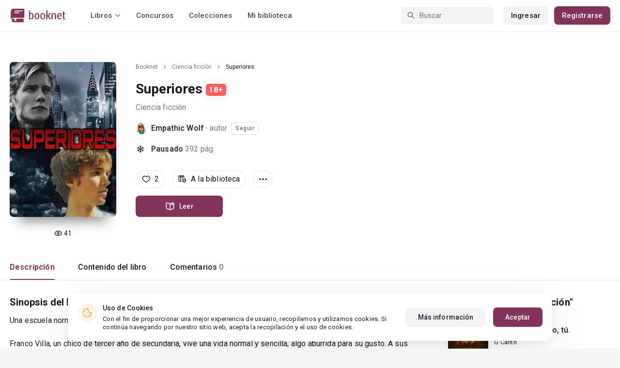

--- FILE ---
content_type: text/html; charset=UTF-8
request_url: https://booknet.com/es/book/superiores-b344697
body_size: 12605
content:
<!DOCTYPE html>
<html lang="es-LA" class="">
<head>
    <meta charset="UTF-8"/>
    <meta name="viewport" content="width=970">
    <meta name="MobileOptimized" content="970"/>

                <meta name="description" content="Libro Superiores, género: Ciencia ficción, autor Empathic Wolf. Lee Superiores en la plataforma de autopublicación Букнет" />
    
    
    <meta name="csrf-param" content="_csrf">
    <meta name="csrf-token" content="TQ1ZnhcuV98yyOukpo91qDAf7P7UOSyWOt6CeU_YHLp_WQ2neF8H50usmcXf_hLmYCrYreNmYNcIlspMObRP3Q==">
    <link rel="dns-prefetch" href="https://fonts.gstatic.com/">
<link rel="dns-prefetch" href="https://fonts.googleapis.com/">
<link rel="dns-prefetch" href="https://www.googleadservices.com/">
<link rel="dns-prefetch" href="https://www.googleadservices.com/">
<link rel="dns-prefetch" href="https://www.googletagmanager.com/">
<link rel="dns-prefetch" href="https://googleads.g.doubleclick.net/">
<link rel="dns-prefetch" href="https://pagead2.googlesyndication.com/">
<link rel="dns-prefetch" href="https://cdn.jsdelivr.net/">
<link rel="dns-prefetch" href="https://connect.facebook.net/">
    <link rel="dns-prefetch" href="https://st.booknet.com/">
    <link rel="preconnect" href="https://st.booknet.com/" crossorigin>
<link rel="preconnect" href="https://fonts.gstatic.com/" crossorigin>
    <title>Superiores leer libro en línea en Booknet</title>
    <!--[if IE]><script src="https://st.booknet.com/common/js/jquery-1.11.3.min.js"></script><![endif]-->
    <meta property="og:title" content="Superiores">
<meta property="og:description" content="Una escuela normal, compañeros normales, una sociedad normal... ¿o no?

Franco Villa, un chico de tercer año de secundaria, vive una vida normal y sencilla, algo aburrida para su gusto. A sus 15 años se da cuenta que la vida no es color de rosa, que en este lugar es comer...">
<meta property="og:image" content="https://booknet.com/es/image/fb?bookId=344697&amp;v=1769465502">
<meta property="og:image:secure_url" content="https://booknet.com/es/image/fb?bookId=344697&amp;v=1769465502">
<meta name="Accept-Language" content="es-la">
<link type="image/png" href="https://booknet.com/favicon.ico" rel="icon">
<link href="https://booknet.com/es/book/superiores-b344697" rel="canonical">
<link href="https://st.booknet.com/assets/2d38b9b8/css/bootstrap.min.css?v=1550073398" rel="stylesheet">
<link href="https://st.booknet.com/common/css/font-awesome.min.css?v=1.1" rel="stylesheet">
<link href="https://st.booknet.com/common/css/litnet-icon-font.css?v=1.1" rel="stylesheet">
<link href="https://st.booknet.com/common/css/grids.css?v=1.1" rel="stylesheet">
<link href="https://st.booknet.com/common/css/social-likes_classic.css?v=1.1" rel="stylesheet">
<link href="https://st.booknet.com/common/css/flags16.css?v=1.1" rel="stylesheet">
<link href="https://st.booknet.com/common/css/showLoading.css?v=1.1" rel="stylesheet">
<link href="https://st.booknet.com/common/css/jquery.jgrowl.min.css?v=1.1" rel="stylesheet">
<link href="https://st.booknet.com/dist/main.css?v=1750782744" rel="stylesheet">
<script src="https://st.booknet.com/assets/12b6ea3c/jquery.min.js?v=1463765143"></script>
<script src="https://st.booknet.com/assets/6b28fcfb/yii.js?v=1556023766"></script>
<script src="https://st.booknet.com/assets/2d38b9b8/js/bootstrap.min.js?v=1550073398"></script>
<script src="https://st.booknet.com/common/mobile_v2/dist/js/vendor/svg4everybody.min.js?v=1.1"></script>
<script src="https://st.booknet.com/common/js/jquery.cookie.min.js?v=1.1"></script>
<script src="https://st.booknet.com/common/js/social-likes.min.js?v=1.1"></script>
<script src="https://st.booknet.com/common/js/common.js?v=1706260654"></script>
<script src="https://st.booknet.com/common/js/lozad.js?v=1.1"></script>
<script src="https://st.booknet.com/common/js/jquery.showLoading.js?v=1.1"></script>
<script src="https://st.booknet.com/common/js/jquery.jgrowl.min.js?v=1.1"></script>
<script src="https://st.booknet.com/dist/main.js?v=1747057010"></script>
<script>
    dataLayer = [];
    dataLayer.push({
        'event': 'dynrem',
        'dynx_itemid': '344697',
        'dynx_pagetype': 'ciencia-ficcion',
        'dynx_totalvalue': '0',
    });</script>    <!--<link rel="apple-touch-icon" sizes="57x57" href="/icons/apple-icon-57x57.png">-->
<!--<link rel="apple-touch-icon" sizes="60x60" href="/icons/apple-icon-60x60.png">-->
<!--<link rel="apple-touch-icon" sizes="72x72" href="/icons/apple-icon-72x72.png">-->
<!--<link rel="apple-touch-icon" sizes="76x76" href="/icons/apple-icon-76x76.png">-->
<!--<link rel="apple-touch-icon" sizes="114x114" href="/icons/apple-icon-114x114.png">-->
<!--<link rel="apple-touch-icon" sizes="120x120" href="/icons/apple-icon-120x120.png">-->
<!--<link rel="apple-touch-icon" sizes="144x144" href="/icons/apple-icon-144x144.png">-->
<!--<link rel="apple-touch-icon" sizes="152x152" href="/icons/apple-icon-152x152.png">-->
<link rel="apple-touch-icon" sizes="180x180" href="/icons/apple-icon-180x180.png">
<link rel="icon" type="image/png" sizes="192x192" href="/icons/android-icon-192x192.png">
<link rel="icon" type="image/png" sizes="32x32" href="/icons/favicon-32x32.png">
<link rel="icon" type="image/png" sizes="96x96" href="/icons/favicon-96x96.png">
<link rel="icon" type="image/png" sizes="16x16" href="/icons/favicon-16x16.png">

<link rel="manifest" href="/manifest.json">
<meta name="msapplication-TileColor" content="#ffffff">
<meta name="msapplication-TileImage" content="/maskable_icon.png">
<meta name="theme-color" content="#ffffff">

<script>
    if ("serviceWorker" in navigator) {
        window.addEventListener("load", function () {
            navigator.serviceWorker
                .register("/service-worker.js")
                .then(function (registration) {
                    console.log("ServiceWorker registered");
                })
                .catch(function (err) {
                    console.log("ServiceWorker not registered", err);
                })
        })
    }
</script>

<script src="https://cdn.onesignal.com/sdks/OneSignalSDK.js" async=""></script>

    <meta id="ga-isLoggedIn" value="0"><meta id="ga-lang" value="es">
<script>(function(w,d,s,l,i){w[l]=w[l]||[];w[l].push({'gtm.start':
        new Date().getTime(),event:'gtm.js'});var f=d.getElementsByTagName(s)[0],
        j=d.createElement(s),dl=l!='dataLayer'?'&l='+l:'';j.async=true;j.src=
        'https://www.googletagmanager.com/gtm.js?id='+i+dl;f.parentNode.insertBefore(j,f);
    })(window,document,'script','dataLayer','GTM-W52F723');</script>
<!-- End Google Tag Manager -->

<script>
    window.dataLayer = window.dataLayer || [];

            dataLayer.push({'event': 'lang_es'});
    
    let isMobile = '';
</script>

<meta name="facebook-domain-verification" content="wjtdllnn4zc0aw55n6bx64eb7ez3zk" />


<script>
    window.lang = 'es';
</script>

<script>
    window.addEventListener('appinstalled', function(evt) {
        dataLayer.push({
            'event': 'autoEvent',
            'eventCategory': 'pwa',
            'eventAction': 'Installed',
            'eventLabel': 'Installed'
        });
    });

    if (window.matchMedia('(display-mode: standalone)').matches) {
        dataLayer.push({'is_pwa': 1});
    }
</script>

</head>
<body class="wide-lg bn_body-white">



<!-- Google Tag Manager (noscript) -->
<noscript>
    <iframe src="https://www.googletagmanager.com/ns.html?id=GTM-W52F723" height="0" width="0" style="display:none;visibility:hidden"></iframe>
</noscript>
<!-- End Google Tag Manager (noscript) -->
<div class="bn_header">
        <div class="bn_header__container">
        <div class="container">
            <div class="bn_header__wrapper">
                <div class="bn_header__navigation">
                    
<div class="bn_header__logo">
    <a class="bn_header__logo-link" href="/es">
                    <svg><use href="/common/img/ln_svg-sprite.svg#booknet-logo"></use></svg>
            </a>
</div>
                    
<div class="bn_header__menu">
    <div class="bn_header__menu-item bn_header__menu-dropdown-selector">
        <span>Libros</span>
        <svg>
            <use href="/common/mobile_v2/dist/img/svg/svg-sprite.svg?v=3.4#header-arrow"/>
        </svg>
    </div>
    <a class="bn_header__menu-item" href="/es/contests">
        Concursos    </a>
    <a class="bn_header__menu-item" href="/es/collections">
        Colecciones    </a>
            <a class="bn_header__menu-item" href="/es/site/library">
            Mi biblioteca        </a>
    </div>                </div>
                <div class="bn_header__controls">
                    
<form id="search-form" class="bn_header__search" action="/es/search" method="GET">
<div class="bn_header__search-icon">
    <svg>
        <use href="/common/mobile_v2/dist/img/svg/svg-sprite.svg?v=3.4#magnifier"/>
    </svg>
</div>

<input type="text" class="bn_header__search-input" name="q" autocomplete="off" placeholder="Buscar">
</form>                                            
<div class="bn_header__auth">
    <div class="bn_header__auth-login bn_btn bn_btn-gray" onclick="showLoginPopup();">
        Ingresar    </div>
    <div class="bn_header__auth-register bn_btn" onclick="showRegisterPopup();">
        Registrarse    </div>
</div>                                    </div>
            </div>
        </div>
    </div>
    
<div class="bn_header__menu-dropdown">
    <div class="container">
        <div class="bn_header__menu-dropdown-wrapper">
            <div class="bn_header__menu-dropdown-column">
                <div class="bn_header__menu-dropdown-column-title">
                    Géneros                </div>
                <div class="bn_header__menu-dropdown-column-grid">
                    <div class="bn_header__menu-dropdown-item">
                        <a href="/es/top/all">Todos los géneros</a>
                    </div>
                                            <div class="bn_header__menu-dropdown-item">
                            <a href="/es/top/fantasia">
                                Fantasía                            </a>
                        </div>
                                            <div class="bn_header__menu-dropdown-item">
                            <a href="/es/top/novela-romantica">
                                Novela romántica                            </a>
                        </div>
                                            <div class="bn_header__menu-dropdown-item">
                            <a href="/es/top/ciencia-ficcion">
                                Ciencia ficción                            </a>
                        </div>
                                            <div class="bn_header__menu-dropdown-item">
                            <a href="/es/top/mistica">
                                Mística                            </a>
                        </div>
                                            <div class="bn_header__menu-dropdown-item">
                            <a href="/es/top/chick-lit">
                                Chick lit                            </a>
                        </div>
                                            <div class="bn_header__menu-dropdown-item">
                            <a href="/es/top/fanfic">
                                Fanfic                            </a>
                        </div>
                                            <div class="bn_header__menu-dropdown-item">
                            <a href="/es/top/misterio">
                                Misterio                            </a>
                        </div>
                                            <div class="bn_header__menu-dropdown-item">
                            <a href="/es/top/joven-adulto">
                                Joven Adulto                            </a>
                        </div>
                                            <div class="bn_header__menu-dropdown-item">
                            <a href="/es/top/suspense">
                                Suspenso                            </a>
                        </div>
                                            <div class="bn_header__menu-dropdown-item">
                            <a href="/es/top/paranormal">
                                Paranormal                            </a>
                        </div>
                                            <div class="bn_header__menu-dropdown-item">
                            <a href="/es/top/relatos-cortos">
                                Relatos cortos                            </a>
                        </div>
                                            <div class="bn_header__menu-dropdown-item">
                            <a href="/es/top/personajes-sobrenaturales">
                                Personajes sobrenaturales                            </a>
                        </div>
                                            <div class="bn_header__menu-dropdown-item">
                            <a href="/es/top/novela-negra">
                                Novela negra                            </a>
                        </div>
                                            <div class="bn_header__menu-dropdown-item">
                            <a href="/es/top/otros">
                                Otros                            </a>
                        </div>
                                    </div>
            </div>
            <div class="bn_header__menu-dropdown-column">
                <div class="bn_header__menu-dropdown-column-title">
                    Seleccionar                </div>
                <div class="bn_header__menu-dropdown-column-row">
                    <div class="bn_header__menu-dropdown-item">
                        <a href="/es/top/all">Por popularidad</a>
                    </div>
                    <div class="bn_header__menu-dropdown-item">
                        <a href="/es/top/latest">Por actualizaciones </a>
                    </div>
                    <div class="bn_header__menu-dropdown-item">
                        <a href="/es/top/latest-new">Novedades</a>
                    </div>
                    <div class="bn_header__menu-dropdown-item">
                        <a href="/es/top/best">Los más vendidos</a>
                    </div>
                                        <div class="bn_header__menu-dropdown-item">
                        <a href="/es/collections">Colecciones</a>
                    </div>
                </div>
            </div>
        </div>
    </div>
</div></div>

    <script>
        $(document).on('show.bs.modal', '#buyModal,#payModal', function () {
            $.cookie('tryBuy', '1', {
                path: "/"
            });
            $.cookie('dontShowAnsModal', '1', {
                path: "/",
                expires: 60 * 30
            });
        });

        if (getCookie('tryBuy') === '1' && getCookie('dontShowAnsModal') !== '1') {
            $.get('/user-questions/no-buy', function (result) {
                $('#no-buy-modal').remove();
                $('body').append($(result));
                $('#no-buy-modal').modal('show');
            });
        }
    </script>

<main class="bn_main">
    

<script type="application/ld+json">{"@context":"http:\/\/schema.org","@type":"Product","image":"https:\/\/st.booknet.com\/uploads\/covers\/220\/1621897453_41.jpg","name":"Superiores","url":"https:\/\/booknet.com\/es\/book\/superiores-b344697","brand":{"@type":"Person","name":"Empathic Wolf","url":"https:\/\/booknet.com\/es\/empathic-wolf-u8628309"},"description":"Una escuela normal, compañeros normales, una sociedad normal... ¿o no?\r\n\r\nFranco Villa, un chico de tercer año de secundaria, vive una vida normal y sencilla, algo aburrida para su gusto. A sus 15 años se da cuenta que la vida no es color de rosa, que en este lugar es comer o ser comido. ¿Se puede hacer el amor en medio de la guerra?\r\n\r\nExiste un sistema de vigilancia y autoridad en el mundo, casi nadie sabe desde cuándo o por qué vinieron. Aterrorizando a la gente  llegaron al poder, haciendo que parezca normal. Son tan misteriosos los SUPERIORES. Una vez que entras, es difícil salir. \r\n\r\nUna prisión.\r\n\r\nUn castigo.\r\n\r\nUn inicio.\r\n\r\nDestruye el final.\r\n\r\n\r\n\"¿Crees que puedes salvarme?\"\r\n\r\n\"Prometo salvarte...siempre\"","releaseDate":"2021-05-25","AggregateRating":{"worstRating":1,"bestRating":5,"ratingValue":5,"ratingCount":2},"offers":{"price":0,"priceCurrency":"USD"},"category":"Ciencia ficción","productID":"b344697"}</script>

<div style="display: none" id="book_id">344697</div>

<div class="bn_book__header">
    <div class="container">
        <div class="bn_book__header-wrapper">
            <div class="bn_book__header-main">
                <div class="bn_book__header-image">
                    <img class="bn_book__header-image-src" src="https://st.booknet.com/uploads/covers/220/1621897453_41.jpg" onerror="this.src='https://st.booknet.com/common/img/empty_cover_booknet.png'" alt="Superiores"/>
                                        <div class="bn_book__header-image-counter">
                        <svg>
                            <use href="/common/mobile_v2/dist/img/svg/svg-sprite.svg?v=3.4#eye"/>
                        </svg>
                        <span class="bn_text-paragraph-m">
                            41                        </span>
                    </div>
                                    </div>
                <div class="bn_book__header-content">
                    <div class="bn_book__header-content-row">
                        <div class="bn_book__header-breadcrumbs">
                            
<div class="bn_breadcrumbs">
    <div class="container">
        <div class="bn_breadcrumbs__wrapper">
                                                <a class="bn_breadcrumbs__item" href="/">Booknet</a>
                    <i class="fa fa-angle-right"></i>
                                                                <a class="bn_breadcrumbs__item" href="/es/top/ciencia-ficcion">Ciencia ficción</a>
                    <i class="fa fa-angle-right"></i>
                                                                <span class="bn_breadcrumbs__item">Superiores</span>
                                    </div>
    </div>
</div>
                        </div>
                        <h1 class="bn_book__header-title bn_text-heading-h1">
                            Superiores                                                            <span class="bn_book__header-adult-only bn_text-label-m">18+</span>
                                                    </h1>
                        <div class="bn_book__header-genre-wrapper">
                            <a class="bn_book__header-genre bn_text-paragraph-l" href="/es/top/ciencia-ficcion">
                                Ciencia ficción                            </a>
                        </div>
                        <div class="bn_book__header-authors-container">
                                                            <div class="bn_book__header-author-item">
                                    <div class="bn_book__header-author-item-image">
                                        <a href="/empathic-wolf-u8628309"></a>
                                        <img src="https://st.booknet.com/uploads/user_avatars_new/160/1621911741_8628309.jpg" alt="Empathic Wolf" onerror="this.src='https://st.booknet.com/common/img/default_avatar.jpg'"/>
                                    </div>
                                    <div class="bn_book__header-author-item-name bn_text-paragraph-l">
                                        <a href="/empathic-wolf-u8628309">Empathic Wolf</a> · <span>autor</span>
                                    </div>
                                                                            <button onclick="showLoginPopup()" class="bn_book__header-author-item-button bn_text-label-m">
                                            Seguir                                        </button>
                                                                    </div>
                                                                                    </div>
                        <div class="bn_book__header-status bn_text-paragraph-l">
                                                            <svg>
                                    <use href="/common/mobile_v2/dist/img/svg/svg-sprite.svg?v=3.4#snowflake"/>
                                </svg>
                                <span class="bn_book__header-status-value">
                                    Pausado                                </span>
                                                        <span class="bn_book__header-status-count">
                                392                                pág.                            </span>
                                                    </div>
                    </div>
                    <div class="bn_book__header-content-row">
                        <div class="bn_book__header-buttons-wrapper">
                                                            <div class="bn_book__header-button bn_book__header-button-like" onclick="showLoginPopup();">
                                    <svg class="bn_book__header-button-icon">
                                        <use href="/common/mobile_v2/dist/img/svg/svg-sprite.svg?v=3.4#heart"/>
                                    </svg>
                                    <span class="bn_text-paragraph-l">
                                        2                                    </span>
                                </div>
                                                                                        <div class="bn_book__header-button" onclick="showLoginPopup();">
                                    <svg class="bn_book__header-button-icon">
                                        <use href="/common/mobile_v2/dist/img/svg/svg-sprite.svg?v=3.4#shelf-add"/>
                                    </svg>
                                    <span class="bn_text-paragraph-l">
                                        A la biblioteca                                    </span>
                                </div>
                                                        <div class="bn_book__header-button bn_menu-dropdown share hidden">
                                <div class="bn_menu-dropdown__overlay"></div>
                                <div class="bn_menu-dropdown__button">
                                    <svg class="bn_book__header-button-icon">
                                        <use href="/common/mobile_v2/dist/img/svg/svg-sprite.svg?v=3.4#share"/>
                                    </svg>
                                    <span class="bn_text-paragraph-l">
                                        Compartir                                    </span>
                                </div>
                                <ul class="bn_menu-dropdown__items-wrapper bn_text-title-s">
                                    <li>
                                        <div class="bn_menu-dropdown__item auto-close" onclick="copyToClipboard('https://booknet.com/es/book/superiores-b344697', 'Enlace copiado')">
                                            <svg>
                                                <use href="/common/mobile_v2/dist/img/svg/svg-sprite.svg?v=3.4#chain"></use>
                                            </svg>
                                            <span>
                                                Copiar el enlace                                            </span>
                                        </div>
                                    </li>
                                </ul>
                            </div>
                            <div class="bn_book__header-button bn_menu-dropdown">
                                <div class="bn_menu-dropdown__overlay"></div>
                                <div class="bn_menu-dropdown__button">
                                    <svg>
                                        <use href="/common/mobile_v2/dist/img/svg/svg-sprite.svg?v=3.4#dots"></use>
                                    </svg>
                                </div>
                                <ul class="bn_menu-dropdown__items-wrapper bn_text-title-s">
                                                                        <li>
                                        <div id="menu-common-complaint" class="bn_menu-dropdown__item auto-close" data-id="344697">
                                            <svg>
                                                <use href="/common/mobile_v2/dist/img/svg/svg-sprite.svg?v=3.4#attention"/>
                                            </svg>
                                            <span>
                                                Reportar                                            </span>
                                        </div>
                                    </li>
                                </ul>
                            </div>
                        </div>
                        <div class="bn_book__header-main-buttons-wrapper">
                            <a class="bn_btn bn_read-button" href="/es/reader/superiores-b344697" onclick="ln.track(&quot;Start reading&quot;, &quot;Reader&quot;, &quot;Empathic Wolf&quot;);"><svg class="bn_read-button__icon"><use href="/common/mobile_v2/dist/img/svg/svg-sprite.svg?v=3.4#book-open"/></svg><span class="bn_read-button__text">Leer</span></a>                                                                                </div>
                        <!-- Модальное окно для замороженных продаж  -->
<div id="selling-frozen-modal" class="modal fade" role="dialog">
    <div class="modal-dialog">
        <div class="modal-content">
            <div class="modal-body">
                <button type="button" class="close" data-dismiss="modal" aria-label="Close"><span aria-hidden="true">&times;</span></button>
                <h4 class="modal-title" style="margin-bottom: 10px">Compra de libros</h4>
                <p>
                    Las ventas han sido detenidas.
                                    </p>
                <div style="text-align: right">
                    <button type="button" class="btn btn-default" data-dismiss="modal">Cerrar</button>
                </div>
            </div>
        </div>
    </div>
</div>
<script type="text/javascript">
    $('#js-buyModal').on('click', function(){
        let buyText = $("#buyModal");
        if(!buyText[0]) {
            $.get("/book/popup-buy", {'id':344697}, function(data){
                $('body').append(data) ;
                $("#buyModal").modal() ;
            });
        } else {
            buyText.modal() ;
        }
        ln.track('buy', 'click_btn');
    });
</script>                                            </div>
                </div>
            </div>
            <div class="bn_book__header-navigation">
                <ul class="bn_commerce-navigation__menu bn_text-title-m">
                    <li>
                        <div data-target="main" class="bn_book__navigation bn_commerce-navigation__menu-item active">
                            Descripción                        </div>
                    </li>
                    <li>
                        <div data-target="chapters" class="bn_book__navigation bn_commerce-navigation__menu-item ">
                            Contenido del libro                        </div>
                    </li>
                                                                <li>
                            <div data-target="comments" class="bn_book__navigation bn_commerce-navigation__menu-item ">
                                Comentarios                                <span>
                                    0                                </span>
                            </div>
                        </li>
                                    </ul>
            </div>
        </div>
    </div>
</div>


<div id="complaint-modal"></div>



<div id="verification" class="fade modal" role="dialog" tabindex="-1">
<div class="modal-dialog modal-md">
<div class="modal-content">
<div class="modal-header">
<button type="button" class="close" data-dismiss="modal" aria-hidden="true">&times;</button>
Confirmar el código
</div>
<div class="modal-body">
<div>Тут будет форма</div>
</div>
<div class="modal-footer">
Тут будут кнопки
</div>
</div>
</div>
</div>
<div class="modal fade" id="modalLike" tabindex="-1" role="dialog">
    <div class="modal-dialog">
        <div class="modal-content">
            <div class="modal-header" style="background-color: #5694da; color: white">
                Notificación                <button type="button" class="close" data-dismiss="modal" aria-label="Close">
                    <span aria-hidden="true">&times;</span></button>
            </div>
            <div class="modal-body">
                Hola, . Su cuenta aún no cuenta con la opción de "Me gusta" para el libro. Estará disponible para usted en los próximos días. ¡Que tenga una buena lectura en Booknet!            </div>
        </div>
    </div>
</div>


<div class="modal fade" id="modalCommon" tabindex="-1" role="dialog">
    <div class="modal-dialog">
        <div class="modal-content">
            <div class="modal-header" style="background-color: #5694da; color: white">
                Notificación                <button type="button" class="close" data-dismiss="modal" aria-label="Close">
                    <span aria-hidden="true">&times;</span></button>
            </div>
            <div class="modal-body">
            </div>
        </div>
    </div>
</div>

<div class="modal fade" id="modalEmail" tabindex="-1" role="dialog">
    <div class="modal-dialog">
        <div class="modal-content">
            <div class="modal-header" style="background-color: #5694da; color: white">
                Confirmación de correo electrónico                <button type="button" class="close" data-dismiss="modal" aria-label="Close">
                    <span aria-hidden="true">&times;</span></button>
            </div>
            <div class="modal-body">
            </div>
        </div>
    </div>
</div>

<div class="modal fade" id="onlyAdult" tabindex="-1" role="dialog">
    <div class="modal-dialog">
        <div class="modal-content modal-sm">
            <div class="modal-header">
                <button type="button" class="close" data-dismiss="modal" aria-label="Close"><span aria-hidden="true">&times;</span>
                </button>
                <p class="modal-title" id="myModalLabel">Restricción 18+</p>
            </div>
            <div class="modal-body">
                Este contenido está disponible sólo para los usuarios registrados <br> mayores de 18 años.            </div>
            <div class="modal-footer">
                <button type="button" class="btn btn-default"
                        data-dismiss="modal">Cerrar</button>
            </div>
        </div>
    </div>
</div>

<div class="modal fade" id="onlyAdult14" tabindex="-1" role="dialog">
    <div class="modal-dialog">
        <div class="modal-content modal-sm">
            <div class="modal-header">
                <button type="button" class="close" data-dismiss="modal" aria-label="Close"><span aria-hidden="true">&times;</span>
                </button>
                <p class="modal-title" id="myModalLabel">Restricción +14</p>
            </div>
            <div class="modal-body">
                La compra puede ser realizada por un usuario mayor de 14 años            </div>
            <div class="modal-footer">
                <button type="button" class="btn btn-default"
                        data-dismiss="modal">Cerrar</button>
            </div>
        </div>
    </div>
</div>






<div class="bn_book__body">
    <div class="container">
        <div class="bn_book__body-wrapper">
            <div class="bn_book__body-content">
                
<div class="bn_book__main bn_book__tab active" id="main">
        <div class="bn_book__about">
        <div class="bn_book__about-title bn_text-heading-h4">
            Sinopsis del libro            "Superiores"
        </div>
        <div class="bn_book__about-content bn_text-paragraph-l">
            Una escuela normal, compañeros normales, una sociedad normal... ¿o no?<br><br>Franco Villa, un chico de tercer año de secundaria, vive una vida normal y sencilla, algo aburrida para su gusto. A sus 15 años se da cuenta que la vida no es color de rosa, que en este lugar es comer o ser comido. ¿Se puede hacer el amor en medio de la guerra?<br><br>Existe un sistema de vigilancia y autoridad en el mundo, casi nadie sabe desde cuándo o por qué vinieron. Aterrorizando a la gente  llegaron al poder, haciendo que parezca normal. Son tan misteriosos los SUPERIORES. Una vez que entras, es difícil salir. <br><br>Una prisión.<br><br>Un castigo.<br><br>Un inicio.<br><br>Destruye el final.<br><br><br>&quot;¿Crees que puedes salvarme?&quot;<br><br>&quot;Prometo salvarte...siempre&quot;        </div>
    </div>
    <div class="bn_book__tags bn_text-paragraph-l">
        <a href="/es/tag/distopia-t592802">distopia</a><a href="/es/tag/guerra y paz-t4094489">guerra y paz</a><a href="/es/tag/yaoi romance-t19754842">yaoi romance</a>    </div>
    </div>
                
<div class="bn_book__chapters bn_book__tab  " id="chapters">
    <div class="bn_book__chapters-heading">
        <div class="bn_book__chapters-info">
            <div class="bn_book__chapters-title bn_text-heading-h4">
                Contenido del libro: 28 capítulos            </div>
                            <div class="bn_book__chapters-description bn_text-paragraph-l">
                    Última actualización:                    <span>02 Mayo 2022</span>
                </div>
                    </div>
        <div class="bn_book__chapters-filter">
            <select class="initialize-custom-dropdown book-chapters-sort" name="sort" data-selected-prefix="Empezar por" data-list-title="Empezar por: " onchange="bookChaptersSort()">
<option value="asc">capítulos anteriores</option>
<option value="desc" selected>capítulos nuevos</option>
</select>        </div>
    </div>
    <div class="bn_book__chapters-content reverse">
                    <div class="bn_book__chapters-item ">
                <div class="bn_book__chapters-item-heading">
                    <a href="/es/reader/superiores-b344697?c=3480691" class="bn_book__chapters-item-link"></a>
                    <svg class="bn_book__chapters-item-lock">
                        <use href="/common/mobile_v2/dist/img/svg/svg-sprite.svg?v=3.4#lock"></use>
                    </svg>
                    <span class="bn_book__chapters-item-title bn_text-paragraph-l">
                        CAPITULO 1. Dame la bienvenida                    </span>
                    <svg class="bn_book__chapters-item-arrow">
                        <use href="/common/mobile_v2/dist/img/svg/svg-sprite.svg?v=3.4#footer-arrow-down"></use>
                    </svg>
                </div>
                                    <div class="bn_book__chapters-item-date bn_text-paragraph-l">
                        25 Mayo 2021                    </div>
                            </div>
                    <div class="bn_book__chapters-item ">
                <div class="bn_book__chapters-item-heading">
                    <a href="/es/reader/superiores-b344697?c=3480731" class="bn_book__chapters-item-link"></a>
                    <svg class="bn_book__chapters-item-lock">
                        <use href="/common/mobile_v2/dist/img/svg/svg-sprite.svg?v=3.4#lock"></use>
                    </svg>
                    <span class="bn_book__chapters-item-title bn_text-paragraph-l">
                        CAPITULO 2. ¿Teniente General?                    </span>
                    <svg class="bn_book__chapters-item-arrow">
                        <use href="/common/mobile_v2/dist/img/svg/svg-sprite.svg?v=3.4#footer-arrow-down"></use>
                    </svg>
                </div>
                                    <div class="bn_book__chapters-item-date bn_text-paragraph-l">
                        25 Mayo 2021                    </div>
                            </div>
                    <div class="bn_book__chapters-item ">
                <div class="bn_book__chapters-item-heading">
                    <a href="/es/reader/superiores-b344697?c=3480744" class="bn_book__chapters-item-link"></a>
                    <svg class="bn_book__chapters-item-lock">
                        <use href="/common/mobile_v2/dist/img/svg/svg-sprite.svg?v=3.4#lock"></use>
                    </svg>
                    <span class="bn_book__chapters-item-title bn_text-paragraph-l">
                        CAPITULO 3. Neomi                    </span>
                    <svg class="bn_book__chapters-item-arrow">
                        <use href="/common/mobile_v2/dist/img/svg/svg-sprite.svg?v=3.4#footer-arrow-down"></use>
                    </svg>
                </div>
                                    <div class="bn_book__chapters-item-date bn_text-paragraph-l">
                        25 Mayo 2021                    </div>
                            </div>
                    <div class="bn_book__chapters-item ">
                <div class="bn_book__chapters-item-heading">
                    <a href="/es/reader/superiores-b344697?c=3480751" class="bn_book__chapters-item-link"></a>
                    <svg class="bn_book__chapters-item-lock">
                        <use href="/common/mobile_v2/dist/img/svg/svg-sprite.svg?v=3.4#lock"></use>
                    </svg>
                    <span class="bn_book__chapters-item-title bn_text-paragraph-l">
                        CAPITULO 4. Noche mágica en las calles                    </span>
                    <svg class="bn_book__chapters-item-arrow">
                        <use href="/common/mobile_v2/dist/img/svg/svg-sprite.svg?v=3.4#footer-arrow-down"></use>
                    </svg>
                </div>
                                    <div class="bn_book__chapters-item-date bn_text-paragraph-l">
                        25 Mayo 2021                    </div>
                            </div>
                    <div class="bn_book__chapters-item ">
                <div class="bn_book__chapters-item-heading">
                    <a href="/es/reader/superiores-b344697?c=3480768" class="bn_book__chapters-item-link"></a>
                    <svg class="bn_book__chapters-item-lock">
                        <use href="/common/mobile_v2/dist/img/svg/svg-sprite.svg?v=3.4#lock"></use>
                    </svg>
                    <span class="bn_book__chapters-item-title bn_text-paragraph-l">
                        CAPITULO 5. La rosa no puede crecer entre las piedras                    </span>
                    <svg class="bn_book__chapters-item-arrow">
                        <use href="/common/mobile_v2/dist/img/svg/svg-sprite.svg?v=3.4#footer-arrow-down"></use>
                    </svg>
                </div>
                                    <div class="bn_book__chapters-item-date bn_text-paragraph-l">
                        25 Mayo 2021                    </div>
                            </div>
                    <div class="bn_book__chapters-item ">
                <div class="bn_book__chapters-item-heading">
                    <a href="/es/reader/superiores-b344697?c=3480776" class="bn_book__chapters-item-link"></a>
                    <svg class="bn_book__chapters-item-lock">
                        <use href="/common/mobile_v2/dist/img/svg/svg-sprite.svg?v=3.4#lock"></use>
                    </svg>
                    <span class="bn_book__chapters-item-title bn_text-paragraph-l">
                        CAPITULO 6. Que no se haga costumbre                    </span>
                    <svg class="bn_book__chapters-item-arrow">
                        <use href="/common/mobile_v2/dist/img/svg/svg-sprite.svg?v=3.4#footer-arrow-down"></use>
                    </svg>
                </div>
                                    <div class="bn_book__chapters-item-date bn_text-paragraph-l">
                        25 Mayo 2021                    </div>
                            </div>
                    <div class="bn_book__chapters-item ">
                <div class="bn_book__chapters-item-heading">
                    <a href="/es/reader/superiores-b344697?c=3480784" class="bn_book__chapters-item-link"></a>
                    <svg class="bn_book__chapters-item-lock">
                        <use href="/common/mobile_v2/dist/img/svg/svg-sprite.svg?v=3.4#lock"></use>
                    </svg>
                    <span class="bn_book__chapters-item-title bn_text-paragraph-l">
                        CAPITULO 7. Tu boca tiene la propuesta                    </span>
                    <svg class="bn_book__chapters-item-arrow">
                        <use href="/common/mobile_v2/dist/img/svg/svg-sprite.svg?v=3.4#footer-arrow-down"></use>
                    </svg>
                </div>
                                    <div class="bn_book__chapters-item-date bn_text-paragraph-l">
                        25 Mayo 2021                    </div>
                            </div>
                    <div class="bn_book__chapters-item ">
                <div class="bn_book__chapters-item-heading">
                    <a href="/es/reader/superiores-b344697?c=3480790" class="bn_book__chapters-item-link"></a>
                    <svg class="bn_book__chapters-item-lock">
                        <use href="/common/mobile_v2/dist/img/svg/svg-sprite.svg?v=3.4#lock"></use>
                    </svg>
                    <span class="bn_book__chapters-item-title bn_text-paragraph-l">
                        CAPITULO 8. El brillo de tus ojos                    </span>
                    <svg class="bn_book__chapters-item-arrow">
                        <use href="/common/mobile_v2/dist/img/svg/svg-sprite.svg?v=3.4#footer-arrow-down"></use>
                    </svg>
                </div>
                                    <div class="bn_book__chapters-item-date bn_text-paragraph-l">
                        25 Mayo 2021                    </div>
                            </div>
                    <div class="bn_book__chapters-item ">
                <div class="bn_book__chapters-item-heading">
                    <a href="/es/reader/superiores-b344697?c=3480798" class="bn_book__chapters-item-link"></a>
                    <svg class="bn_book__chapters-item-lock">
                        <use href="/common/mobile_v2/dist/img/svg/svg-sprite.svg?v=3.4#lock"></use>
                    </svg>
                    <span class="bn_book__chapters-item-title bn_text-paragraph-l">
                        CAPITULO 9. Solo escuchame                    </span>
                    <svg class="bn_book__chapters-item-arrow">
                        <use href="/common/mobile_v2/dist/img/svg/svg-sprite.svg?v=3.4#footer-arrow-down"></use>
                    </svg>
                </div>
                                    <div class="bn_book__chapters-item-date bn_text-paragraph-l">
                        25 Mayo 2021                    </div>
                            </div>
                    <div class="bn_book__chapters-item ">
                <div class="bn_book__chapters-item-heading">
                    <a href="/es/reader/superiores-b344697?c=3480807" class="bn_book__chapters-item-link"></a>
                    <svg class="bn_book__chapters-item-lock">
                        <use href="/common/mobile_v2/dist/img/svg/svg-sprite.svg?v=3.4#lock"></use>
                    </svg>
                    <span class="bn_book__chapters-item-title bn_text-paragraph-l">
                        CAPITULO 10. no me mires así                    </span>
                    <svg class="bn_book__chapters-item-arrow">
                        <use href="/common/mobile_v2/dist/img/svg/svg-sprite.svg?v=3.4#footer-arrow-down"></use>
                    </svg>
                </div>
                                    <div class="bn_book__chapters-item-date bn_text-paragraph-l">
                        25 Mayo 2021                    </div>
                            </div>
                    <div class="bn_book__chapters-item ">
                <div class="bn_book__chapters-item-heading">
                    <a href="/es/reader/superiores-b344697?c=3480824" class="bn_book__chapters-item-link"></a>
                    <svg class="bn_book__chapters-item-lock">
                        <use href="/common/mobile_v2/dist/img/svg/svg-sprite.svg?v=3.4#lock"></use>
                    </svg>
                    <span class="bn_book__chapters-item-title bn_text-paragraph-l">
                        CAPITULO 11. Perdóname                    </span>
                    <svg class="bn_book__chapters-item-arrow">
                        <use href="/common/mobile_v2/dist/img/svg/svg-sprite.svg?v=3.4#footer-arrow-down"></use>
                    </svg>
                </div>
                                    <div class="bn_book__chapters-item-date bn_text-paragraph-l">
                        25 Mayo 2021                    </div>
                            </div>
                    <div class="bn_book__chapters-item ">
                <div class="bn_book__chapters-item-heading">
                    <a href="/es/reader/superiores-b344697?c=3480843" class="bn_book__chapters-item-link"></a>
                    <svg class="bn_book__chapters-item-lock">
                        <use href="/common/mobile_v2/dist/img/svg/svg-sprite.svg?v=3.4#lock"></use>
                    </svg>
                    <span class="bn_book__chapters-item-title bn_text-paragraph-l">
                        CAPITULO 12. Creo que me enamoré                    </span>
                    <svg class="bn_book__chapters-item-arrow">
                        <use href="/common/mobile_v2/dist/img/svg/svg-sprite.svg?v=3.4#footer-arrow-down"></use>
                    </svg>
                </div>
                                    <div class="bn_book__chapters-item-date bn_text-paragraph-l">
                        25 Mayo 2021                    </div>
                            </div>
                    <div class="bn_book__chapters-item ">
                <div class="bn_book__chapters-item-heading">
                    <a href="/es/reader/superiores-b344697?c=3480854" class="bn_book__chapters-item-link"></a>
                    <svg class="bn_book__chapters-item-lock">
                        <use href="/common/mobile_v2/dist/img/svg/svg-sprite.svg?v=3.4#lock"></use>
                    </svg>
                    <span class="bn_book__chapters-item-title bn_text-paragraph-l">
                        CAPITULO 13. ¡Me castigaste!                    </span>
                    <svg class="bn_book__chapters-item-arrow">
                        <use href="/common/mobile_v2/dist/img/svg/svg-sprite.svg?v=3.4#footer-arrow-down"></use>
                    </svg>
                </div>
                                    <div class="bn_book__chapters-item-date bn_text-paragraph-l">
                        25 Mayo 2021                    </div>
                            </div>
                    <div class="bn_book__chapters-item ">
                <div class="bn_book__chapters-item-heading">
                    <a href="/es/reader/superiores-b344697?c=3480897" class="bn_book__chapters-item-link"></a>
                    <svg class="bn_book__chapters-item-lock">
                        <use href="/common/mobile_v2/dist/img/svg/svg-sprite.svg?v=3.4#lock"></use>
                    </svg>
                    <span class="bn_book__chapters-item-title bn_text-paragraph-l">
                        CAPITULO 14. Operación "celos explosivos"                    </span>
                    <svg class="bn_book__chapters-item-arrow">
                        <use href="/common/mobile_v2/dist/img/svg/svg-sprite.svg?v=3.4#footer-arrow-down"></use>
                    </svg>
                </div>
                                    <div class="bn_book__chapters-item-date bn_text-paragraph-l">
                        25 Mayo 2021                    </div>
                            </div>
                    <div class="bn_book__chapters-item ">
                <div class="bn_book__chapters-item-heading">
                    <a href="/es/reader/superiores-b344697?c=3480905" class="bn_book__chapters-item-link"></a>
                    <svg class="bn_book__chapters-item-lock">
                        <use href="/common/mobile_v2/dist/img/svg/svg-sprite.svg?v=3.4#lock"></use>
                    </svg>
                    <span class="bn_book__chapters-item-title bn_text-paragraph-l">
                        CAPITULO 15. Un nuevo amor                    </span>
                    <svg class="bn_book__chapters-item-arrow">
                        <use href="/common/mobile_v2/dist/img/svg/svg-sprite.svg?v=3.4#footer-arrow-down"></use>
                    </svg>
                </div>
                                    <div class="bn_book__chapters-item-date bn_text-paragraph-l">
                        25 Mayo 2021                    </div>
                            </div>
                    <div class="bn_book__chapters-item ">
                <div class="bn_book__chapters-item-heading">
                    <a href="/es/reader/superiores-b344697?c=3480910" class="bn_book__chapters-item-link"></a>
                    <svg class="bn_book__chapters-item-lock">
                        <use href="/common/mobile_v2/dist/img/svg/svg-sprite.svg?v=3.4#lock"></use>
                    </svg>
                    <span class="bn_book__chapters-item-title bn_text-paragraph-l">
                        CAPITULO 16. Los expedientes X                    </span>
                    <svg class="bn_book__chapters-item-arrow">
                        <use href="/common/mobile_v2/dist/img/svg/svg-sprite.svg?v=3.4#footer-arrow-down"></use>
                    </svg>
                </div>
                                    <div class="bn_book__chapters-item-date bn_text-paragraph-l">
                        25 Mayo 2021                    </div>
                            </div>
                    <div class="bn_book__chapters-item ">
                <div class="bn_book__chapters-item-heading">
                    <a href="/es/reader/superiores-b344697?c=3480912" class="bn_book__chapters-item-link"></a>
                    <svg class="bn_book__chapters-item-lock">
                        <use href="/common/mobile_v2/dist/img/svg/svg-sprite.svg?v=3.4#lock"></use>
                    </svg>
                    <span class="bn_book__chapters-item-title bn_text-paragraph-l">
                        CAPITULO 17. Celebremos lo que nunca tuvimos                    </span>
                    <svg class="bn_book__chapters-item-arrow">
                        <use href="/common/mobile_v2/dist/img/svg/svg-sprite.svg?v=3.4#footer-arrow-down"></use>
                    </svg>
                </div>
                                    <div class="bn_book__chapters-item-date bn_text-paragraph-l">
                        25 Mayo 2021                    </div>
                            </div>
                    <div class="bn_book__chapters-item ">
                <div class="bn_book__chapters-item-heading">
                    <a href="/es/reader/superiores-b344697?c=3480915" class="bn_book__chapters-item-link"></a>
                    <svg class="bn_book__chapters-item-lock">
                        <use href="/common/mobile_v2/dist/img/svg/svg-sprite.svg?v=3.4#lock"></use>
                    </svg>
                    <span class="bn_book__chapters-item-title bn_text-paragraph-l">
                        CAPITULO 18. Enseñame a ser igual                    </span>
                    <svg class="bn_book__chapters-item-arrow">
                        <use href="/common/mobile_v2/dist/img/svg/svg-sprite.svg?v=3.4#footer-arrow-down"></use>
                    </svg>
                </div>
                                    <div class="bn_book__chapters-item-date bn_text-paragraph-l">
                        25 Mayo 2021                    </div>
                            </div>
                    <div class="bn_book__chapters-item ">
                <div class="bn_book__chapters-item-heading">
                    <a href="/es/reader/superiores-b344697?c=3480927" class="bn_book__chapters-item-link"></a>
                    <svg class="bn_book__chapters-item-lock">
                        <use href="/common/mobile_v2/dist/img/svg/svg-sprite.svg?v=3.4#lock"></use>
                    </svg>
                    <span class="bn_book__chapters-item-title bn_text-paragraph-l">
                        CAPITULO 19. ¿Y si mejor digo que no?                    </span>
                    <svg class="bn_book__chapters-item-arrow">
                        <use href="/common/mobile_v2/dist/img/svg/svg-sprite.svg?v=3.4#footer-arrow-down"></use>
                    </svg>
                </div>
                                    <div class="bn_book__chapters-item-date bn_text-paragraph-l">
                        25 Mayo 2021                    </div>
                            </div>
                    <div class="bn_book__chapters-item ">
                <div class="bn_book__chapters-item-heading">
                    <a href="/es/reader/superiores-b344697?c=3480947" class="bn_book__chapters-item-link"></a>
                    <svg class="bn_book__chapters-item-lock">
                        <use href="/common/mobile_v2/dist/img/svg/svg-sprite.svg?v=3.4#lock"></use>
                    </svg>
                    <span class="bn_book__chapters-item-title bn_text-paragraph-l">
                        CAPITULO 20. Conquistador de corazones                    </span>
                    <svg class="bn_book__chapters-item-arrow">
                        <use href="/common/mobile_v2/dist/img/svg/svg-sprite.svg?v=3.4#footer-arrow-down"></use>
                    </svg>
                </div>
                                    <div class="bn_book__chapters-item-date bn_text-paragraph-l">
                        25 Mayo 2021                    </div>
                            </div>
                    <div class="bn_book__chapters-item ">
                <div class="bn_book__chapters-item-heading">
                    <a href="/es/reader/superiores-b344697?c=3480952" class="bn_book__chapters-item-link"></a>
                    <svg class="bn_book__chapters-item-lock">
                        <use href="/common/mobile_v2/dist/img/svg/svg-sprite.svg?v=3.4#lock"></use>
                    </svg>
                    <span class="bn_book__chapters-item-title bn_text-paragraph-l">
                        CAPITULO 21. Limpieza de primavera                    </span>
                    <svg class="bn_book__chapters-item-arrow">
                        <use href="/common/mobile_v2/dist/img/svg/svg-sprite.svg?v=3.4#footer-arrow-down"></use>
                    </svg>
                </div>
                                    <div class="bn_book__chapters-item-date bn_text-paragraph-l">
                        25 Mayo 2021                    </div>
                            </div>
                    <div class="bn_book__chapters-item ">
                <div class="bn_book__chapters-item-heading">
                    <a href="/es/reader/superiores-b344697?c=3730688" class="bn_book__chapters-item-link"></a>
                    <svg class="bn_book__chapters-item-lock">
                        <use href="/common/mobile_v2/dist/img/svg/svg-sprite.svg?v=3.4#lock"></use>
                    </svg>
                    <span class="bn_book__chapters-item-title bn_text-paragraph-l">
                        CAPITULO 22. Cuero y menta                    </span>
                    <svg class="bn_book__chapters-item-arrow">
                        <use href="/common/mobile_v2/dist/img/svg/svg-sprite.svg?v=3.4#footer-arrow-down"></use>
                    </svg>
                </div>
                                    <div class="bn_book__chapters-item-date bn_text-paragraph-l">
                        29 Nov 2021                    </div>
                            </div>
                    <div class="bn_book__chapters-item ">
                <div class="bn_book__chapters-item-heading">
                    <a href="/es/reader/superiores-b344697?c=3730700" class="bn_book__chapters-item-link"></a>
                    <svg class="bn_book__chapters-item-lock">
                        <use href="/common/mobile_v2/dist/img/svg/svg-sprite.svg?v=3.4#lock"></use>
                    </svg>
                    <span class="bn_book__chapters-item-title bn_text-paragraph-l">
                        CAPITULO 23. Las aventuras son mejores con un amigo                    </span>
                    <svg class="bn_book__chapters-item-arrow">
                        <use href="/common/mobile_v2/dist/img/svg/svg-sprite.svg?v=3.4#footer-arrow-down"></use>
                    </svg>
                </div>
                                    <div class="bn_book__chapters-item-date bn_text-paragraph-l">
                        29 Nov 2021                    </div>
                            </div>
                    <div class="bn_book__chapters-item ">
                <div class="bn_book__chapters-item-heading">
                    <a href="/es/reader/superiores-b344697?c=3736378" class="bn_book__chapters-item-link"></a>
                    <svg class="bn_book__chapters-item-lock">
                        <use href="/common/mobile_v2/dist/img/svg/svg-sprite.svg?v=3.4#lock"></use>
                    </svg>
                    <span class="bn_book__chapters-item-title bn_text-paragraph-l">
                        CAPITULO 24. A prueba de fuego                    </span>
                    <svg class="bn_book__chapters-item-arrow">
                        <use href="/common/mobile_v2/dist/img/svg/svg-sprite.svg?v=3.4#footer-arrow-down"></use>
                    </svg>
                </div>
                                    <div class="bn_book__chapters-item-date bn_text-paragraph-l">
                        04 Dic 2021                    </div>
                            </div>
                    <div class="bn_book__chapters-item ">
                <div class="bn_book__chapters-item-heading">
                    <a href="/es/reader/superiores-b344697?c=3736384" class="bn_book__chapters-item-link"></a>
                    <svg class="bn_book__chapters-item-lock">
                        <use href="/common/mobile_v2/dist/img/svg/svg-sprite.svg?v=3.4#lock"></use>
                    </svg>
                    <span class="bn_book__chapters-item-title bn_text-paragraph-l">
                        CAPITULO 25. Alerta de idiota.                    </span>
                    <svg class="bn_book__chapters-item-arrow">
                        <use href="/common/mobile_v2/dist/img/svg/svg-sprite.svg?v=3.4#footer-arrow-down"></use>
                    </svg>
                </div>
                                    <div class="bn_book__chapters-item-date bn_text-paragraph-l">
                        11 Dic 2021                    </div>
                            </div>
                    <div class="bn_book__chapters-item ">
                <div class="bn_book__chapters-item-heading">
                    <a href="/es/reader/superiores-b344697?c=4204563" class="bn_book__chapters-item-link"></a>
                    <svg class="bn_book__chapters-item-lock">
                        <use href="/common/mobile_v2/dist/img/svg/svg-sprite.svg?v=3.4#lock"></use>
                    </svg>
                    <span class="bn_book__chapters-item-title bn_text-paragraph-l">
                        CAPITULO 26. Es una película vieja de amor                    </span>
                    <svg class="bn_book__chapters-item-arrow">
                        <use href="/common/mobile_v2/dist/img/svg/svg-sprite.svg?v=3.4#footer-arrow-down"></use>
                    </svg>
                </div>
                                    <div class="bn_book__chapters-item-date bn_text-paragraph-l">
                        18 Abr 2022                    </div>
                            </div>
                    <div class="bn_book__chapters-item ">
                <div class="bn_book__chapters-item-heading">
                    <a href="/es/reader/superiores-b344697?c=4204565" class="bn_book__chapters-item-link"></a>
                    <svg class="bn_book__chapters-item-lock">
                        <use href="/common/mobile_v2/dist/img/svg/svg-sprite.svg?v=3.4#lock"></use>
                    </svg>
                    <span class="bn_book__chapters-item-title bn_text-paragraph-l">
                        CAPITULO 27. Corazón de hielo en verano                    </span>
                    <svg class="bn_book__chapters-item-arrow">
                        <use href="/common/mobile_v2/dist/img/svg/svg-sprite.svg?v=3.4#footer-arrow-down"></use>
                    </svg>
                </div>
                                    <div class="bn_book__chapters-item-date bn_text-paragraph-l">
                        25 Abr 2022                    </div>
                            </div>
                    <div class="bn_book__chapters-item ">
                <div class="bn_book__chapters-item-heading">
                    <a href="/es/reader/superiores-b344697?c=4204566" class="bn_book__chapters-item-link"></a>
                    <svg class="bn_book__chapters-item-lock">
                        <use href="/common/mobile_v2/dist/img/svg/svg-sprite.svg?v=3.4#lock"></use>
                    </svg>
                    <span class="bn_book__chapters-item-title bn_text-paragraph-l">
                        CAPITULO 28. Lobo y Oveja                    </span>
                    <svg class="bn_book__chapters-item-arrow">
                        <use href="/common/mobile_v2/dist/img/svg/svg-sprite.svg?v=3.4#footer-arrow-down"></use>
                    </svg>
                </div>
                                    <div class="bn_book__chapters-item-date bn_text-paragraph-l">
                        02 Mayo 2022                    </div>
                            </div>
            </div>
</div>
                
                
    <div class="bn_book__comments " id="comments">
        <div id="comments-list">
                <input type="hidden" name="comments-uid" value=""/>

<style>
    .found_comment {
        border: 2px solid green;
    }
</style>

<!-- Comments head -->
<div class="comments-head">
    <h3 class="comments-head-title">
        0 comentarios    </h3>

    <div class="comments_textarea-w js_c_textarea-w">
                    <p>Es necesario iniciar la sesión en su cuenta para poder dejar un comentario</p>
            <a href="#!" class="bn_btn bn_btn-m" onclick="showLoginPopup();">
                Ingresar            </a>
            </div><!--comments_textarea-w-->

</div><!--comments-head-->


<!-- Comments tree -->
<div id="cmnts"
     data-url="/es/comments/edit"
     data-reset-url="/es/comments/get-comment"
     data-add-url="/es/comments/add?type=book&id=344697"
     data-canDelete=""
     data-search-comment=""
     data-comment-delete-confirm="Eliminar?"
     data-comment-delete="Comentario eliminado",
     data-url-load-comment="/es/comments/load-comment" ,
     data-url-load-list="/es/comments/load-list?type=book&id=344697" ,
     data-show-thread = "Mostrar",
     data-hide-thread = "Ocultar",
     data-add-to-black-list-confirm = "¡Atención! Este usuario nunca más podrá comentar sus libros y entradas de blog.",
     data-add-to-black-list-success = "El usuario fue añadido en la lista negra",
>

    <div class="bn_comments__sticky-item-wrapper">
            </div>

    </div>

<div style="text-align: center;">
    <a href="#!" class="ln_btn ln_btn-gray" style="display: none">Загрузить больше комментариев</a>
</div>

<div class="comments-pagination pagination-wrapper js-comments-pagination" id="comments-pagination">
    </div>

<div class="modal fade" id="modal-delete-comment" tabindex="-1" role="dialog"
     aria-labelledby="myModalLabel">
    <div class="modal-dialog" style="width: 400px" role="document">
        <div class="modal-content">
            <div class="modal-header">
                <button type="button" class="close" data-dismiss="modal" aria-label="Close">
                    <span class="icon-close"></span>
                </button>
                <h4 class="modal-title" id="myModalLabel">
                    Eliminar comentario                </h4>
            </div>
            <div class="modal-body">
                <p>
                    ¿Está seguro de que desea eliminar el comentario?                    <br>
                    El comentario se eliminará de forma permanente.                </p>
                <a class="btn btn-purp" href="#!" id="btn-delete-comment" data-dismiss="modal">
                    Eliminar                </a>
                <a class="btn" href="#!" data-dismiss="modal">
                    Cancelar                </a>
            </div>
        </div>
    </div>
</div>

<div class="modal fade" id="modal-add-black-list" tabindex="-1" role="dialog"
     aria-labelledby="myModalLabel">
    <div class="modal-dialog" style="width: 400px" role="document">
        <div class="modal-content">
            <div class="modal-header">
                <button type="button" class="close" data-dismiss="modal" aria-label="Close">
                    <span class="icon-close"></span>
                </button>
                <h4 class="modal-title" id="myModalLabel">
                    Bloqueo de comentarios                </h4>
            </div>
            <div class="modal-body">
                <p>
                    ¿Realmente quiere prohibir a <span class="black-name" style="font-weight: bold"></span> comentar?                </p>
                <a class="btn btn-purp" href="#!" id="btn-add-black-comment" data-dismiss="modal">
                    Prohibir                </a>
                <a class="btn" href="#!" data-dismiss="modal">
                    Cancelar                </a>
            </div>
        </div>
    </div>
</div>


<div class="comments-content" style="display: none;">
    <div class="comments_textarea-w js_c_textarea-w prepared-static">
        <textarea class="comments_textarea" name="comment"
                  placeholder="Escribe su comentario..."
                  rows="3" maxlength="1200">
        </textarea>
        <input type="hidden" name="object-id" value="344697">
        <input type="hidden" name="object-type" value="book">
        <div class="comments_textarea-btn">
            <div class="comments_column">
                                    <button type="button" id="cmt-reply-btn" class="bn_btn bn_btn-m bn_spinner__submit ln_disabled">
                        Añadir                    </button>
                
                <button type="button" id="cmt-save-btn" class="bn_btn bn_btn-m bn_spinner__submit">
                    Guardar                </button>
                <button type="button" id="cmt-cancel-btn" class="bn_btn bn_btn-m bn_btn-gray js_c_textarea_reply-cancel" >
                    Cancelar                </button>
                <button type="button" id="cmt-delete-btn" class="bn_btn bn_btn-m bn_btn-gray js_c_textarea_reply-cancel" >
                    Cancelar                </button>
            </div>
            <div class="comments_column">
                <span class="count-sign-comment">
                    Quedan                <span class="js-count-sign">1200</span>
                    caracteres                </span>
            </div>
        </div>
    </div>
</div>

<script>
    $('.js_c_textarea').on('focus', function(){
        $('.comments_textarea-w').addClass('prepared')
        $('.js_c_textarea-btn').css('display', 'flex');
        $('.comments_textarea').css('height', '75px');
    });

    $('.js_c_textarea').on('input focus', function (event) {
        const form = $(this).closest('.cmt-form');
        const btn = $(form).find('#cmt-btn');
        const countSign = $(form).find('.js-count-sign');

        if ($(this).val().trim().length > 0) {
            $(btn).removeClass('ln_disabled');
            countSign.text(1200 - $(this).val().trim().length);
        } else {
            $(btn).addClass('ln_disabled');
            countSign.text(1200);
        }
    });

    $('.js_c_textarea-cancel').on('click', function (event) {
        $('.js_c_textarea').val('');
        $('.comments_textarea-w').removeClass('prepared')
        $('.js_c_textarea-btn').css('display', 'none');
        $('.comments_textarea').css('height', '28px');
    });

    //_______________________________________________________ comment_answer_count icon____________
    $(document).on('click', '.comment_answer_count', function () {
        $(this).toggleClass("ico_revert");
    });
</script>        </div>
    </div>
            </div>
            
<div class="bn_book__body-sidebar bn_text-paragraph-xl-m">
    

        <div class="bn_sidebar_list">
        <div class="bn_sidebar_list__title bn_text-heading-h4">
            Novedades"Ciencia ficción"        </div>
        <div class="bn_sidebar_list__wrapper">
                            
<div class="bn_sidebar_book">
    <div class="bn_sidebar_book__image">
        <a class="bn_sidebar_book__image-link" href="/es/book/en-medio-de-todo-tu-b481241"></a>
        <img src="https://st.booknet.com/uploads/covers/220/1769395273_45.png" onerror="this.src='https://st.booknet.com/common/img/empty_cover_booknet.png'"/>
    </div>
    <div class="bn_sidebar_book__info">
        <div class="bn_sidebar_book__title bn_text-title-m">
            <a class="bn_sidebar_book__title-link" href="/es/book/en-medio-de-todo-tu-b481241">
                En medio de todo, tú.            </a>
        </div>
        <div class="bn_sidebar_book__author bn_text-label-l">
            <a href="/es/g-canth-u12911120">G Canth</a>        </div>
        <div class="bn_sidebar_book__tags bn_text-paragraph-s">
            <span class="bn_sidebar_book__tags-prefix">
                Hay en el texto:            </span>
            <span>
                <a href="/es/tag/drama-t679604">drama</a>, <a href="/es/tag/novela  romantica de misterio-t3419996">novela  romantica de misterio</a>, <a href="/es/tag/novela lésbica-t37671230">novela lésbica</a>            </span>
        </div>
        <div class="bn_sidebar_book__status bn_text-label-l">
                            <svg>
                    <use href="/common/mobile_v2/dist/img/svg/svg-sprite.svg?v=3.4#round-arrow"></use>
                </svg>
                        <span>
                65                pág.            </span>
        </div>
    </div>
</div>                            
<div class="bn_sidebar_book">
    <div class="bn_sidebar_book__image">
        <a class="bn_sidebar_book__image-link" href="/es/book/por-fin-tengo-novia-b481083"></a>
        <img src="https://st.booknet.com/uploads/covers/220/1769281380_19.jpg" onerror="this.src='https://st.booknet.com/common/img/empty_cover_booknet.png'"/>
    </div>
    <div class="bn_sidebar_book__info">
        <div class="bn_sidebar_book__title bn_text-title-m">
            <a class="bn_sidebar_book__title-link" href="/es/book/por-fin-tengo-novia-b481083">
                ¡por fin tengo novia!             </a>
        </div>
        <div class="bn_sidebar_book__author bn_text-label-l">
            <a href="/es/jupiter-octavio-u11210632">Jupiter Octavio</a>        </div>
        <div class="bn_sidebar_book__tags bn_text-paragraph-s">
            <span class="bn_sidebar_book__tags-prefix">
                Hay en el texto:            </span>
            <span>
                <a href="/es/tag/comediaromantica-t667317">comediaromantica</a>, <a href="/es/tag/cienciaficciondistopica-t33224200">cienciaficciondistopica</a>, <a href="/es/tag/zombi con conciencia-t36360653">zombi con conciencia</a>            </span>
        </div>
        <div class="bn_sidebar_book__status bn_text-label-l">
                            <svg>
                    <use href="/common/mobile_v2/dist/img/svg/svg-sprite.svg?v=3.4#round-arrow"></use>
                </svg>
                        <span>
                16                pág.            </span>
        </div>
    </div>
</div>                    </div>
    </div>

</div>


        </div>
    </div>
</div>


</main>


<script type="text/javascript">
    $(document).ready(function(){
        var empty  = $("#checkeds-empty a");

        empty.addClass('disable');
        $('#checkboxEmpty').change(function () {
            empty.toggleClass('disable');
        });
    });
</script>



<div class="bn_cookies">
    <div class="bn_cookies__container">
        <div class="bn_cookies__wrapper">
            <div class="bn_cookies__content">
                <div class="bn_cookies__icon">
                    <svg>
                        <use href="/common/mobile_v2/dist/img/svg/svg-sprite.svg?v=3.4#cookie"></use>
                    </svg>
                </div>
                <div class="bn_cookies__heading">
                    <div class="bn_cookies__title bn_text-title-s">
                        Uso de Cookies                    </div>
                    <div class="bn_cookies__description bn_text-label-l">
                        Con el fin de proporcionar una mejor experiencia de usuario, recopilamos y utilizamos cookies. Si continúa navegando por nuestro sitio web, acepta la recopilación y el uso de cookies.                    </div>
                </div>
            </div>
            <div class="bn_cookies__buttons-container">
                <a class="bn_cookies__button bn_btn bn_btn-gray bn_btn-m" href="/es/info/privacy-cookies">Más información</a>                <button type="button" id="bn_cookies__button-accept" class="bn_cookies__button bn_btn bn_btn-m">Aceptar</button>            </div>
        </div>
    </div>
</div>

<script type="text/javascript">
    $(document).ready(function(){
        try {
            setTimeout(function () {
                if (parseInt($.cookie('isCookies') || localStorage.getItem('agreeCookie')) !== 1) {
                    $('.bn_cookies').addClass('open');
                }

                $('#bn_cookies__button-accept').on('click', function () {
                    $('.bn_cookies').removeClass('open');
                    $.cookie('isCookies', 1, {
                        path: "/"
                    });
                    localStorage.setItem("agreeCookie", 1);
                });
            }, 1000)
        } catch (e) {}
    });
</script>
<footer class="footer">
    <div class="container">
                <div class="footer__top">
            <div class="footer__top-column">
                <div class="footer__top-links-container">
                                                                        <div class="footer__top-link">
                                <a href="/es/news" rel="nofollow">Noticias</a>                            </div>
                                                                                                <div class="footer__top-link">
                                <a href="/es/info/rightholders" rel="nofollow">Para los titulares de derechos de autor</a>                            </div>
                                                                                                <div class="footer__top-link">
                                <a href="/es/feedback" rel="nofollow">Preguntas frecuentes de los lectores</a>                            </div>
                                                                                                <div class="footer__top-link">
                                <a href="/es/feedback?alias=2" rel="nofollow">Preguntas frecuentes de los autores</a>                            </div>
                                                            </div>
            </div>
            <div class="footer__top-column">
                <div class="footer__top-links-container">
                                                                        <div class="footer__top-link">
                                <a href="/es/info/oplata" rel="nofollow">Compra de libros electrónicos</a>                            </div>
                                                                                                                                            <div class="footer__top-link">
                                <a href="/es/about" rel="nofollow">Sobre Booknet</a>                            </div>
                                                                                                <div class="footer__top-link">
                                <a href="/es/user-search" rel="nofollow">Buscar usuarios</a>                            </div>
                                                                                                                            </div>
            </div>
            <div class="footer__top-column">
                <div class="footer__top-controls-container">
                                            <div class="footer__top-control language">
                            <svg>
                                <use href="/common/mobile_v2/dist/img/svg/svg-sprite.svg?v=3.4#books-language"/>
                            </svg>
                            <span class="footer__top-control-label">Books language:</span>
                            <div class="footer__language-dropdown">
                                <div class="footer__language-select">
                                    <span>Español</span>
                                    <svg>
                                        <use href="/common/mobile_v2/dist/img/svg/svg-sprite.svg?v=3.4#footer-arrow-down"/>
                                    </svg>
                                </div>
                                <div class="footer__language-list">
                                                                                                                        <a href="/site/change-lang-content?lang=en">English</a>                                                                                                                                                                <a href="//booknet.ua">Українська мова</a>                                                                                                            </div>
                            </div>
                        </div>
                                        <div class="footer__top-control">
                        <a class="footer__top-control-link" href="/es/feedback">
                            <svg>
                                <use href="/common/mobile_v2/dist/img/svg/svg-sprite.svg?v=3.4#chat-bubbles"/>
                            </svg>
                            <span class="footer__top-control-label">Soporte técnico</span>
                        </a>
                    </div>
                    <div class="footer__top-control">
                        <a class="footer__top-control-link" href="/es/site/switch-theme?goto=mobile_v2" title="Leer libros online en tu teléfono, versión móvil">
                            <svg>
                                <use href="/common/mobile_v2/dist/img/svg/svg-sprite.svg?v=3.4#mobile-phone"/>
                            </svg>
                            <span class="footer__top-control-label">Versión móvil</span>
                        </a>
                    </div>
                </div>
            </div>
            <div class="footer__top-column">
                <div class="footer__top-information-container">
                    <div class="footer__top-information-column">
                        <div class="footer__top-apps">
                            <a class="footer__top-app-link" href="https://apps.apple.com/app/booknet-electronic-books/id1529082270" target="_blank" rel="external">
                                <svg>
                                    <use href="/common/mobile_v2/dist/img/svg/svg-sprite.svg?v=3.4#app-store"/>
                                </svg>
                            </a>
                            <a class="footer__top-app-link" href="https://play.google.com/store/apps/details?id=com.booknet" target="_blank" rel="external">
                                <svg>
                                    <use href="/common/mobile_v2/dist/img/svg/svg-sprite.svg?v=3.4#google-play"/>
                                </svg>
                            </a>
                        </div>
                        <div class="footer__top-payments-container">
                            <div class="footer__top-payment">
                                <img src="/common/img/icons/mastercard.svg">
                            </div>
                            <div class="footer__top-payment">
                                <img src="/common/img/icons/visa.svg">
                            </div>
                        </div>
                    </div>
                    <div class="footer__top-information-column">
                        <div class="footer__top-socials">
    <a class="f-lnk" href="https://www.facebook.com/BooknetEspanol/" target="_blank" rel="nofollow">
        <i class="fa fa-facebook" aria-hidden="true"></i>
    </a>
    <a class="i-lnk" href="https://www.instagram.com/booknet_espanol/" target="_blank" rel="nofollow">
        <i class="fa fa-instagram" aria-hidden="true"></i>
    </a>
    <a class="t-lnk" id="telegram-icon-id" href="https://t.me/Spain_reader2_bot" target="_blank" rel="nofollow"
       data-lang="es">
        <i class="fa fa-telegram" aria-hidden="true"></i>
    </a>
</div>
                        <div class="footer__top-warning">
                            ¡Atención! El sitio puede contener materiales no adecuados para personas menores de 18 años.                        </div>
                    </div>
                </div>
            </div>
        </div>
        <div class="footer__bottom">
            <div class="footer__bottom-column">
                <div class="footer__bottom-copyright">
                    © 2026 Booknet. Todos los derechos reservados.                </div>
                <div class="footer__bottom-copyright">
                                            Dirección comercial: Griva Digeni 51, oficina 1, Larnaca, 6036, Chipre                                    </div>
            </div>
            <div class="footer__bottom-column">
                <div class="footer__bottom-privacy-row">
                                                                        <a class="footer__bottom-privacy-link" href="/es/info/privacy-policy" rel="nofollow">Privacy policy</a>                                                                                                <a class="footer__bottom-privacy-link" href="/es/info/dmca" rel="nofollow">DMCA Copyright Policy</a>                                                                                                <a class="footer__bottom-privacy-link" href="/es/info/terms" rel="nofollow">Condiciones de uso</a>                                                                                                <a class="footer__bottom-privacy-link" href="/es/info/confidental" rel="nofollow">Acuerdo de Privacidad </a>                                                            </div>
                <div class="footer__bottom-privacy-row">
                                                                        <a class="footer__bottom-privacy-link" href="mailto:pr@booknet.com" rel="nofollow">Área RR.PP.: pr@booknet.com</a>                                                                                                <a class="footer__bottom-privacy-link" href="/es/info/rules" rel="nofollow">Reglas para la publicación de libros</a>                                                            </div>
            </div>
        </div>
    </div>
</footer>

<div class="modal fade" id="modal-channel" tabindex="-1" role="dialog">
    <div class="modal-dialog" style="width: 500px">
        <div class="modal-content">
            <div class="modal-header">
                ¿Deseas leer libros gratis en Booknet?                <button type="button" class="close" data-dismiss="modal" aria-label="Close">
                    <span aria-hidden="true">&times;</span></button>
            </div>
            <div class="modal-body">
                <p>Suscríbete a nuestro Bot de telegram y te recomendaremos los mejores libros</p>
                <div class="channel-btns" style="text-align: center">
                    <a class="btn btn-purp" target="_blank"  href="https://t.me/Spain_reader2_bot"  data-code="7"  style="margin: 10px; font-size: 16px;"><img style="padding-right:5px; vertical-align: middle;" src="/common/img/social/telegram.png" width="30px"> Sí, quiero</a>                                            <button type="button" class="btn btn-default" data-dismiss="modal" style="margin: 10px;">No, gracias</button>
                                    </div>
            </div>
        </div>
    </div>
</div>


<script src="https://st.booknet.com/common/js/complaint/complaint.js?v=1624963392"></script>
<script src="https://st.booknet.com/common/js/comments_widget.js?v=2.81"></script>
<script src="https://st.booknet.com/common/js/footer.js?v=1665488731"></script>
<script src="https://st.booknet.com/common/js/channel/channel.js?v=2"></script>
<script src="https://st.booknet.com/assets/680081d8/es-LA.js?v=1636651107"></script>
<script src="https://st.booknet.com/assets/25dffdec/javascripts/md5.js?v=1593847238"></script>
<script src="https://st.booknet.com/assets/25dffdec/javascripts/lajax.js?v=1593847238"></script>
<script src="https://st.booknet.com/assets/6b28fcfb/yii.activeForm.js?v=1556023766"></script>
<script src="https://st.booknet.com/assets/6b28fcfb/yii.validation.js?v=1556023766"></script>
<script>jQuery(function ($) {
jQuery('#verification').modal({"show":false});

(function(){
    window.ln = {
        track: function(name, category, label) {
            if (!label) {
                label = name;
            }
            
            dataLayer.push({
                'event': 'autoEvent', 
                'eventCategory': category, 
                'eventAction': name, 
                'eventLabel': label
            });
        }
    };
})();

lozad('.lozad', {
    load: function(el) {
        el.src = el.dataset.src;
        el.onload = function() {
            el.classList.add('img_fade_in')
        }
    }
}).observe()

jQuery('#search-form').yiiActiveForm([], []);

    $(document).on('click', '.footer__language-dropdown', function () {
        let that = $(this);
    
        that.toggleClass('opened');
    
        $(document).click(function (event) {
            if ($(event.target).closest('.footer__language-dropdown').length) return;
    
            that.removeClass('opened');
        });
    });

});</script>
<script>jQuery(window).on('load', function () {
ln.track('Show', 'Widget_RATING_LIVE_NEW');
});</script></body>
</html>
